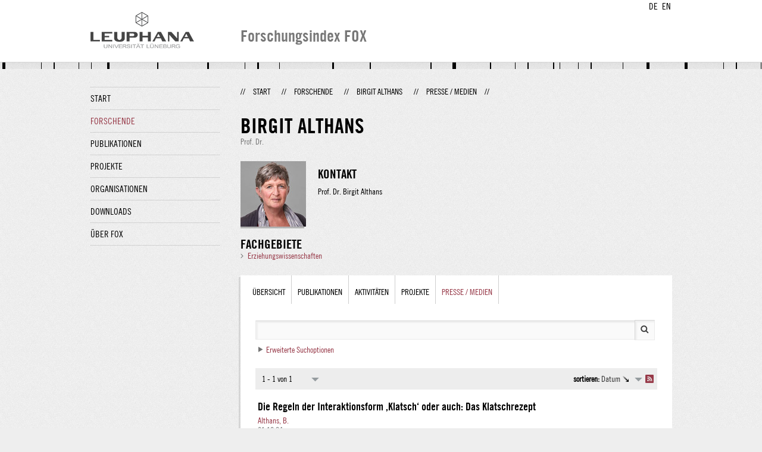

--- FILE ---
content_type: text/html;charset=UTF-8
request_url: http://fox.leuphana.de/portal/de/persons/birgit-althans(c25e019f-8a31-4202-8a76-ee52380f907b)/clippings.html
body_size: 4480
content:
<!DOCTYPE html PUBLIC "-//W3C//DTD XHTML 1.1//EN" "http://www.w3.org/TR/xhtml11/DTD/xhtml11.dtd"><html xmlns="http://www.w3.org/1999/xhtml" lang="de" xml:lang="de"><head>
			<meta http-equiv="Content-Type" content="text/html;charset=utf-8" />
			<title>Birgit Althans - Leuphana Universität Lüneburg</title><link type="text/css" rel="stylesheet" href="/portal/resources/style/css/combined/portal.css?stamp=1767241903599" /><script type="text/javascript" src="/portal/dwr/engine.js?stamp=1767241903599"></script><script type="text/javascript" src="/portal/dwr/interface/PureFacade.js?stamp=1767241903599"></script><script type="text/javascript" src="/portal/resources/style/lib/prototype.js?stamp=1767241903599"></script><script type="text/javascript" src="/portal/resources/style/js/atira.js?stamp=1767241903599"></script><script type="text/javascript" src="/portal/resources/style/js/atira_chart.js?stamp=1767241903599"></script><script type="text/javascript" src="/portal/dwr/interface/GraphFacade.js?stamp=1767241903599"></script><link type="text/css" rel="stylesheet" href="/portal/resources/style/css/combined/portal.css?stamp=1767241903599" /><script type="text/javascript" src="/portal/resources/style/js/jquery-3.1.1.min.js?stamp=1767241903599"></script><script type="text/javascript" src="/portal/resources/style/js/jquery.jcarousel.js?stamp=1767241903599"></script><script type="text/javascript" src="/portal/resources/style/js/site.js?stamp=1767241903599"></script><!-- start: head --><!-- end: head --><script type="text/javascript" src="/portal/resources/core/style/js/portal.js?stamp=1767241903599"></script></head><body class="de_DE de_DE de webkit">
            <div id="top">
                <div id="header">
                    <div class="wrapper clearfix">
                        <div id="portal-language-switch">
                             <ul>
                                    <li><a class="portal_link locale locale_de_DE selected" href="http://fox.leuphana.de/portal/de/persons/birgit-althans(c25e019f-8a31-4202-8a76-ee52380f907b)/clippings.html" title="DE"><span>DE</span></a></li>
                                    <li><a class="portal_link locale locale_en_GB" href="http://fox.leuphana.de/portal/en/persons/birgit-althans(c25e019f-8a31-4202-8a76-ee52380f907b)/clippings.html" title="EN"><span>EN</span></a></li>
                            </ul>
                        </div><a class="portal_link logo" href="http://www.leuphana.de/forschung"><span>
                            <img src="/portal/resources/style/gfx/leuphana-logo.png" alt="Leuphana Universität Lüneburg" /></span></a>
                        <div id="header-content" class="pull-right">
                            <span class="title">Forschungsindex FOX</span>
                        </div>
                    </div>
                </div>
                <div class="lines"></div>
            </div>
            <div id="container">
                <div class="wrapper">
                    <div class="clearfix">
                        <div class="sidebar pull-left">
                            <div id="secondary-menu">
                                <ul class="dotted-line">
                                    <li><a class="portal_link" href="http://fox.leuphana.de/portal/de/"><span>Start</span></a></li>
                                    <li class="selected"><a class="portal_link" href="http://fox.leuphana.de/portal/de/persons/index.html"><span>Forschende</span></a>
                                    </li>
                                    <li><a class="portal_link" href="http://fox.leuphana.de/portal/de/publications/index.html"><span>Publikationen</span></a>
                                    </li>
                                    <li><a class="portal_link" href="http://fox.leuphana.de/portal/de/projects/index.html"><span>Projekte</span></a>
                                    </li>
                                    <li><a class="portal_link" href="http://fox.leuphana.de/portal/de/organisations/index.html"><span>Organisationen</span></a></li>
                                    <li><a class="portal_link" href="http://fox.leuphana.de/portal/de/statistics.html"><span>Downloads</span></a></li>
                                    <li><a class="portal_link" href="http://fox.leuphana.de/portal/de/about.html"><span>Über FOX</span></a></li>
                                </ul>
                            </div>
                        </div>
                        <div id="content" class="full-width">
                            <ol class="breadcrumb">
                               <li class="separator">//</li>
                               <li><a class="portal_link" href="http://fox.leuphana.de/portal/de/"><span>Start</span></a></li>
                               <li class="separator">//</li>
        <li><a class="portal_link" href="http://fox.leuphana.de/portal/de/persons/index.html"><span>Forschende</span></a></li>
        <li class="separator">//</li>
        <li><a class="portal_link" href="http://fox.leuphana.de/portal/de/persons/birgit-althans(c25e019f-8a31-4202-8a76-ee52380f907b).html"><span>Birgit Althans</span></a></li>
        <li class="separator">//</li>
        <li class="selected">Presse / Medien</li>
                               <li class="separator">//</li>
                            </ol>
                            <div id="main">
			<div class="view person_view">
				<div class="view_title"><div class="rendering rendering_person rendering_leuphanapersonnamelegaltitlerendererportal rendering_person_leuphanapersonnamelegaltitlerendererportal"><h2 class="title"><span class="person">Birgit Althans</span></h2><p>Prof. Dr.</p></div>
				</div>
				<div class="view_container">
                    <div class="clearfix">
                        <div class="view_content">
                            <div class="person_vcard">
                                <div class="person_photo">
                                            <img src="http://fox.leuphana.de/portal/files/10254434/csm_althans_birgit_6b055c6cb9.jpg" alt="Birgit Althans" />
                                </div>
                                <div class="person_information">
                                            <h2>Kontakt</h2><div class="rendering rendering_person rendering_leuphanapersondisplaynamerendererportal rendering_person_leuphanapersondisplaynamerendererportal"><p>Prof. Dr. Birgit Althans</p></div>
                                </div>
                            </div><div class="rendering rendering_keywordable rendering_keywordsextensionportal rendering_keywordable_keywordsextensionportal"><ul class="relations keywords"><h3 class="subheader">Fachgebiete</h3><li><strong><a href="http://fox.leuphana.de/portal/de/persons/browse.html?uri=/dk/atira/pure/core/keywords/558306934" class="link"><span>Erziehungswissenschaften</span></a></strong></li></ul></div>
                        </div>
                        <div class="view_sidebar">
                        </div>
                    </div>
        <div class="box tabbed-content" style="margin-top: 20px;">
		<ul class="tabs">
			<li><a class="portal_link" href="http://fox.leuphana.de/portal/de/persons/birgit-althans(c25e019f-8a31-4202-8a76-ee52380f907b).html"><span>Übersicht</span></a>
			</li>
				<li><a class="portal_link" href="http://fox.leuphana.de/portal/de/persons/birgit-althans(c25e019f-8a31-4202-8a76-ee52380f907b)/publications.html"><span>
					Publikationen
					</span></a>
				</li>
				<li><a class="portal_link" href="http://fox.leuphana.de/portal/de/persons/birgit-althans(c25e019f-8a31-4202-8a76-ee52380f907b)/activities.html"><span>
					Aktivitäten
					</span></a>
				</li>
				<li><a class="portal_link" href="http://fox.leuphana.de/portal/de/persons/birgit-althans(c25e019f-8a31-4202-8a76-ee52380f907b)/projects.html"><span>
					Projekte
					</span></a>
				</li>
				<li class="selected"><a class="portal_link" href="http://fox.leuphana.de/portal/de/persons/birgit-althans(c25e019f-8a31-4202-8a76-ee52380f907b)/clippings.html"><span>
					Presse / Medien
					</span></a>
				</li>
		</ul>
            <div class="tab_inner">
                <div class="clearfix">

    <div class="search_box tab_searchbox">
        <form method="get" action="clippings.html"><span class="portal_searchfield" id="j_id-2065074737_6f50983a_container"><span><span><input type="text" class="portal_searchfield" value="" id="j_id-2065074737_6f50983a" name="query" /></span></span></span><script type="text/javascript">
try {(function() {
var obj = new portal.SearchField({'element':'j_id-2065074737_6f50983a_container','focusOnLoad':true});
})();} catch (e) {if (window['atira']) {atira.handleException(e);}}
</script><input type="image" src="/portal/resources/style/gfx/search.png" class="search_button" /><div class="portal_disclosure" id="j_id-2065074737_6f509814"><a class="portal_disclosure" href="javascript:void(0);"><span></span></a><div class="portal_disclosure_body"><div class="portal_disclosure_closed">
                    <div class="toggler"><a class="portal_link" href="javascript:void(0);" onclick="atira.widget.get('advanced').toggle();"><span>Erweiterte Suchoptionen</span></a>
                    </div></div><div class="portal_disclosure_opened">
                    <div class="toggler"><a class="portal_link" href="javascript:void(0);" onclick="atira.widget.get('advanced').toggle();"><span>Erweiterte Suchoptionen</span></a>
                    </div>
                    <div id="advanced">
	
	<div class="core_filter core_filter_multipleorganisations portal_facet_panel portal_facet_panel_organisations" id="core_filter_multipleorganisations">
		<div class="portal_facet_title core_filter_legend"><label for="organisationsFilter">Organisation</label></div>
		<div class="portal_facet_content core_filter_content">
					<div class="portal_hierarchical_popup_wrapper">
						<div id="organisationsPopup" class="portal_hierarchical_popup">
							<p class="core_filter_multipleorganisations_reset"><a class="portal_link" href="javascript:void(0);"><span>Zurücksetzen</span></a></p><div class="portal_hierarchical_renderer" id="j_id-996811028_4989469d">
<script type="text/javascript">new portal.HierarchicalRenderer({'element':'j_id-996811028_4989469d'});</script>
<ul><li class="level1"><div class="portal_hd_item"><a class="portal_hd_nochildren"><span></span></a><div class="portal_hd_body"><span class="rendering rendering_inline rendering_organisation rendering_organisation_inline"><a onclick="nav(this,882);return false;" href="#" class="common_link"><span><a onclick="nav(this,882);return false;" href="#" class="common_link"><span>Leuphana Universität Lüneburg</span></a></span></a></span></div></div></li></ul></div>
						</div><span class="portal_searchfield" id="organisationName_container"><span><span><input type="text" class="portal_searchfield" value="" id="organisationName" name="organisationName" /></span></span></span><script type="text/javascript">
try {(function() {
var obj = new portal.SearchField({'element':'organisationName_container'});
})();} catch (e) {if (window['atira']) {atira.handleException(e);}}
</script>
						<input type="hidden" id="organisations" name="organisations" />
								<script type="text/javascript">
									portal.OrganisationFilter.initialize({placeholder:'Organisation hinzufügen...'});
								</script>
					</div>
		</div>
	</div>
	<div class="core_filter portal_facet_panel portal_facet_panel_type type_filter">
		<div class="portal_facet_title core_filter_legend"><label for="typeFilter">Typ</label></div>
		<div class="portal_facet_content">
			<select class="type_select" name="type" id="typeFilter"><option value=" " selected="selected"></option>
					<option value="Classification(id=381, uri=/dk/atira/pure/clipping/clippingtypes/clipping/clipping)" class="parent-type-option">Presse / Medien</option>
			</select>
		</div>
	</div>

	<div class="core_filter "> 
		<div class="core_filter_legend">
			<label for="yearFrom">Jahr</label>
		</div>
		<div class="core_filter_content">
			<select name="yearFrom" id="yearFrom"><option value="" selected="selected">Jahr wählen</option>
					<option value="2026">2026</option>
					<option value="2025">2025</option>
					<option value="2024">2024</option>
					<option value="2023">2023</option>
					<option value="2022">2022</option>
					<option value="2021">2021</option>
					<option value="2020">2020</option>
					<option value="2019">2019</option>
					<option value="2018">2018</option>
					<option value="2017">2017</option>
					<option value="2016">2016</option>
					<option value="2015">2015</option>
					<option value="2014">2014</option>
					<option value="2013">2013</option>
					<option value="2012">2012</option>
					<option value="2011">2011</option>
					<option value="2010">2010</option>
					<option value="2009">2009</option>
					<option value="2008">2008</option>
					<option value="2007">2007</option>
					<option value="2006">2006</option>
					<option value="2005">2005</option>
					<option value="2004">2004</option>
					<option value="2003">2003</option>
					<option value="2002">2002</option>
					<option value="2001">2001</option>
					<option value="2000">2000</option>
					<option value="1999">1999</option>
					<option value="1998">1998</option>
					<option value="1997">1997</option>
					<option value="1996">1996</option>
					<option value="1995">1995</option>
					<option value="1994">1994</option>
					<option value="1993">1993</option>
					<option value="1992">1992</option>
					<option value="1991">1991</option>
					<option value="1990">1990</option>
					<option value="1989">1989</option>
					<option value="1987">1987</option>
					<option value="1986">1986</option>
					<option value="1984">1984</option>
			</select>
			<span>Bis</span>
			<select name="yearTo"><option value="" selected="selected">Jahr wählen</option>
					<option value="2026">2026</option>
					<option value="2025">2025</option>
					<option value="2024">2024</option>
					<option value="2023">2023</option>
					<option value="2022">2022</option>
					<option value="2021">2021</option>
					<option value="2020">2020</option>
					<option value="2019">2019</option>
					<option value="2018">2018</option>
					<option value="2017">2017</option>
					<option value="2016">2016</option>
					<option value="2015">2015</option>
					<option value="2014">2014</option>
					<option value="2013">2013</option>
					<option value="2012">2012</option>
					<option value="2011">2011</option>
					<option value="2010">2010</option>
					<option value="2009">2009</option>
					<option value="2008">2008</option>
					<option value="2007">2007</option>
					<option value="2006">2006</option>
					<option value="2005">2005</option>
					<option value="2004">2004</option>
					<option value="2003">2003</option>
					<option value="2002">2002</option>
					<option value="2001">2001</option>
					<option value="2000">2000</option>
					<option value="1999">1999</option>
					<option value="1998">1998</option>
					<option value="1997">1997</option>
					<option value="1996">1996</option>
					<option value="1995">1995</option>
					<option value="1994">1994</option>
					<option value="1993">1993</option>
					<option value="1992">1992</option>
					<option value="1991">1991</option>
					<option value="1990">1990</option>
					<option value="1989">1989</option>
					<option value="1987">1987</option>
					<option value="1986">1986</option>
					<option value="1984">1984</option>
			</select>
		</div>
	</div>
                        <input class="red_button" type="submit" value="Suchen" />
                    </div></div></div></div>
<script type="text/javascript">new portal.Disclosure({'element':'j_id-2065074737_6f509814','openOnClick':false,'hideIfEmpty':false,'opened':false,'name':'advanced'});</script>

        </form>
    </div>
                </div><div class="portal_navigator portal_navigator_white" id="j_id-1586585423_2813c3ec"><div class="portal_navigator_top"><div class="portal_navigator_row"><div class="portal_navigator_window_and_pagesize"><div class="portal_navigator_popup"><div class="portal_navigator_popup_control"><div class="div"><div class="div"><span class="portal_navigator_window"><span class="portal_navigator_window_info">1 - 1 von 1</span></span><a href="javascript:void(0);" title="Hier Anklicken, um Anzahl angezeigter Treffer per Seite auszuwählen"><span class="portal_navigator_pagesize portal_navigator_links"><em>Seitengröße: </em>10</span></a></div></div></div><div class="portal_navigator_popup_content"><ul><li><strong>10</strong></li><li><a href="http://fox.leuphana.de/portal/de/persons/birgit-althans(c25e019f-8a31-4202-8a76-ee52380f907b)/clippings.html?pageSize=20&amp;page=0" rel="nofollow"><span>20</span></a></li><li><a href="http://fox.leuphana.de/portal/de/persons/birgit-althans(c25e019f-8a31-4202-8a76-ee52380f907b)/clippings.html?pageSize=50&amp;page=0" rel="nofollow"><span>50</span></a></li><li><a href="http://fox.leuphana.de/portal/de/persons/birgit-althans(c25e019f-8a31-4202-8a76-ee52380f907b)/clippings.html?pageSize=100&amp;page=0" rel="nofollow"><span>100</span></a></li></ul></div></div></div><div class="portal_navigator_rss"><a class="portal_link rss_link" href="http://fox.leuphana.de/portal/de/persons/birgit-althans(c25e019f-8a31-4202-8a76-ee52380f907b)/clippings.rss"><span></span></a></div><div class="portal_navigator_ordering"><div class="portal_navigator_popup"><div class="portal_navigator_popup_control"><div><div><strong>sortieren: </strong><a href="javascript:void(0);"><span class="portal_navigator_sort_descending">Datum</span></a></div></div></div><div class="portal_navigator_popup_content"><ul><li><a class="selected portal_navigator_sort_ascending" rel="nofollow" href="http://fox.leuphana.de/portal/de/persons/birgit-althans(c25e019f-8a31-4202-8a76-ee52380f907b)/clippings.html?ordering=clippingOrderByDate&amp;descending=false"><span>Datum</span></a></li><li><a class="portal_navigator_sort_ascending" rel="nofollow" href="http://fox.leuphana.de/portal/de/persons/birgit-althans(c25e019f-8a31-4202-8a76-ee52380f907b)/clippings.html?ordering=clippingOrderByTitle&amp;descending=false"><span>Titel</span></a></li></ul></div></div></div></div></div><div class="portal_navigator_result">
                    <div class="portal_search_container for_clippings">
                        <ol class="portal_list"><li class="portal_list_item"><div class="rendering rendering_clipping rendering_short rendering_clipping_short"><h2 class="title"><a rel="Clipping" href="http://fox.leuphana.de/portal/de/clippings/die-regeln-der-interaktionsform-klatsch-oder-auch-das-klatschrezept(4158c6e2-444e-47fb-b6b7-9d2065ee6e75).html" class="link"><span>Die Regeln der Interaktionsform ‚Klatsch‘ oder auch: Das Klatschrezept</span></a></h2><p><a rel="Person" href="http://fox.leuphana.de/portal/de/persons/birgit-althans(c25e019f-8a31-4202-8a76-ee52380f907b).html" class="link person"><span>Althans, B.</span></a></p><p><span class="date">01.12.84</span></p><p class="clippingShortRendererReferencesCount">1 eigener Medienbeitrag</p><p class="type"><span class="type_family">Presse/Medien<span class="type_family_sep">: </span></span><span class="type_classification">Presse / Medien</span></p></div></li>
                        </ol>
                    </div></div></div><script type="text/javascript">
try {(function() {
new portal.Navigator({element:'j_id-1586585423_2813c3ec'});
})();} catch (e) {if (window['atira']) {atira.handleException(e);}}
</script>
            </div>
        </div>
				</div>
			</div>
                            </div>
                        </div>
                    </div>
                    <div id="footer"><div id="footer" style="width:100%"><div id="footer_left" style=" width:500px; float:left">Forschungsindex und Repositorium der Leuphana Universität Lüneburg <br>Betreuung: Leuphana Forschungsservice (Leitung: Dipl.-Oec. Anke Zerm)<br><a href="http://fox.leuphana.de/portal/de/about.html">Nutzungshinweise | <a href="http://www.leuphana.de/impressum.html" target="_blank" class="external-link-new-window">Zentrales Impressum der Universität</a><p></div><div id="footer_right" style="position:absolute; width:200px; right:0px"><div style="text-align:right">Feedback: <a title="pure@leuphana.de" href="mailto:pure@leuphana.de">pure@leuphana.de</a><br>Zum Login <a class="login" href="http://pure.leuphana.de/admin/workspace.xhtml" target="_blank" class="external-link-new-window">Forschungsdatenbank Pure</a></p></div></div></div>
                    </div>
                </div>
            </div>
<script type="text/javascript">(function(i,s,o,g,r,a,m){i['GoogleAnalyticsObject']=r;i[r]=i[r]||function(){(i[r].q=i[r].q||[]).push(arguments)},i[r].l=1*new Date();a=s.createElement(o),m=s.getElementsByTagName(o)[0];a.async=1;a.src=g;m.parentNode.insertBefore(a,m)})(window,document,'script','//www.google-analytics.com/analytics.js','ga');ga('create', 'UA-XXXXXX-X', { 'cookieDomain': document.location.hostname });ga('require', 'displayfeatures');ga('set', 'anonymizeIp', true);ga('set', 'anonymizeIp', true);ga('send', 'pageview');</script>
</body></html>